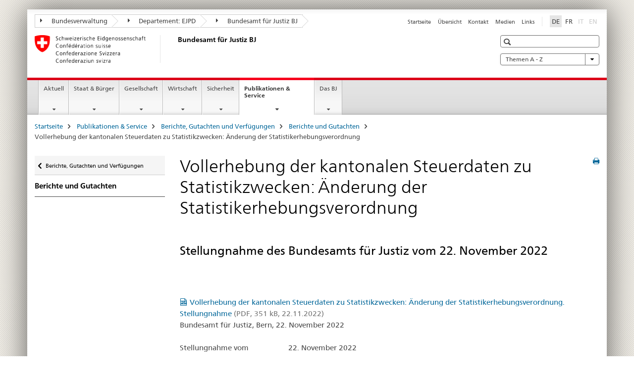

--- FILE ---
content_type: text/html;charset=utf-8
request_url: https://www.fedpol.admin.ch/bj/de/home/publiservice/publikationen/berichte-gutachten/2022-11-22.html
body_size: 10253
content:

<!DOCTYPE HTML>
<!--[if lt IE 7 ]> <html lang="de" class="no-js ie6 oldie"> <![endif]-->
<!--[if IE 7 ]> <html lang="de" class="no-js ie7 oldie"> <![endif]-->
<!--[if IE 8 ]> <html lang="de" class="no-js ie8 oldie"> <![endif]-->
<!--[if IE 9 ]> <html lang="de" class="no-js ie9"> <![endif]-->
<!--[if gt IE 9 ]><!--><html lang="de" class="no-js no-ie"> <!--<![endif]-->


    
<head>
    
    


	
	
		<title>Vollerhebung der kantonalen Steuerdaten zu Statistikzwecken: Änderung der Statistikerhebungsverordnung</title>
	
	


<meta charset="utf-8" />
<meta http-equiv="X-UA-Compatible" content="IE=edge" />
<meta name="viewport" content="width=device-width, initial-scale=1.0" />
<meta http-equiv="cleartype" content="on" />


	<meta name="msapplication-TileColor" content="#ffffff"/>
	<meta name="msapplication-TileImage" content="/etc/designs/core/frontend/guidelines/img/ico/mstile-144x144.png"/>
	<meta name="msapplication-config" content="/etc/designs/core/frontend/guidelines/img/ico/browserconfig.xml"/>



	
	
		
			<meta name="description" content="Stellungnahme des Bundesamts für Justiz vom 22. November 2022" />
		
	


	<meta name="keywords" content="Publikationen,Berichte,Steuern" />




<meta name="language" content="de" />
<meta name="author" content="Bundesamt für Justiz " />




	<!-- current page in other languages -->
	
		<link rel="alternate" type="text/html" href="/bj/de/home/publiservice/publikationen/berichte-gutachten/2022-11-22.html" hreflang="de" lang="de"/>
	
		<link rel="alternate" type="text/html" href="/bj/fr/home/publiservice/publikationen/berichte-gutachten/2022-11-22.html" hreflang="fr" lang="fr"/>
	




	<meta name="twitter:card" content="summary"/>
	
	
		<meta property="og:url" content="https://www.fedpol.admin.ch/bj/de/home/publiservice/publikationen/berichte-gutachten/2022-11-22.html"/>
	
	<meta property="og:type" content="article"/>
	
		<meta property="og:title" content="Vollerhebung der kantonalen Steuerdaten zu Statistikzwecken: Änderung der Statistikerhebungsverordnung"/>
	
	
		<meta property="og:description" content="Stellungnahme des Bundesamts für Justiz vom 22. November 2022"/>
	
	






    









	<!--style type="text/css" id="antiClickjack">body{display:none !important;}</style-->
	<script type="text/javascript">

		var styleElement = document.createElement('STYLE');
		styleElement.setAttribute('id', 'antiClickjack');
		styleElement.setAttribute('type', 'text/css');
		styleElement.innerHTML = 'body {display:none !important;}';
		document.getElementsByTagName('HEAD')[0].appendChild(styleElement);

		if (self === top) {
			var antiClickjack = document.getElementById("antiClickjack");
			antiClickjack.parentNode.removeChild(antiClickjack);
		} else {
			top.location = self.location;
		}
	</script>




<script src="/etc.clientlibs/clientlibs/granite/jquery.min.js"></script>
<script src="/etc.clientlibs/clientlibs/granite/utils.min.js"></script>



	<script>
		Granite.I18n.init({
			locale: "de",
			urlPrefix: "/libs/cq/i18n/dict."
		});
	</script>



	<link rel="stylesheet" href="/etc/designs/core/frontend/guidelines.min.css" type="text/css">

	<link rel="stylesheet" href="/etc/designs/core/frontend/modules.min.css" type="text/css">

	
	<link rel="shortcut icon" href="/etc/designs/core/frontend/guidelines/img/ico/favicon.ico">
	<link rel="apple-touch-icon" sizes="57x57" href="/etc/designs/core/frontend/guidelines/img/ico/apple-touch-icon-57x57.png"/>
	<link rel="apple-touch-icon" sizes="114x114" href="/etc/designs/core/frontend/guidelines/img/ico/apple-touch-icon-114x114.png"/>
	<link rel="apple-touch-icon" sizes="72x72" href="/etc/designs/core/frontend/guidelines/img/ico/apple-touch-icon-72x72.png"/>
	<link rel="apple-touch-icon" sizes="144x144" href="/etc/designs/core/frontend/guidelines/img/ico/apple-touch-icon-144x144.png"/>
	<link rel="apple-touch-icon" sizes="60x60" href="/etc/designs/core/frontend/guidelines/img/ico/apple-touch-icon-60x60.png"/>
	<link rel="apple-touch-icon" sizes="120x120" href="/etc/designs/core/frontend/guidelines/img/ico/apple-touch-icon-120x120.png"/>
	<link rel="apple-touch-icon" sizes="76x76" href="/etc/designs/core/frontend/guidelines/img/ico/apple-touch-icon-76x76.png"/>
	<link rel="icon" type="image/png" href="/etc/designs/core/frontend/guidelines/img/ico/favicon-96x96.png" sizes="96x96"/>
	<link rel="icon" type="image/png" href="/etc/designs/core/frontend/guidelines/img/ico/favicon-16x16.png" sizes="16x16"/>
	<link rel="icon" type="image/png" href="/etc/designs/core/frontend/guidelines/img/ico/favicon-32x32.png" sizes="32x32"/>







	<!--[if lt IE 9]>
		<script src="https://cdnjs.cloudflare.com/polyfill/v2/polyfill.js?version=4.8.0"></script>
	<![endif]-->



    



    
        

	

    

</head>


    

<body class="mod mod-layout   skin-layout-template-contentpagewide" data-glossary="/bj/de/home.glossaryjs.json">

<div class="mod mod-contentpage">
<ul class="access-keys" role="navigation">
    <li><a href="/bj/de/home.html" accesskey="0">Homepage</a></li>
    
    <li><a href="#main-navigation" accesskey="1">Main navigation</a></li>
    
    
    <li><a href="#content" accesskey="2">Content area</a></li>
    
    
    <li><a href="#site-map" accesskey="3">Sitemap</a></li>
    
    
    <li><a href="#search-field" accesskey="4">Search</a></li>
    
</ul>
</div>

<!-- begin: container -->
<div class="container container-main">

    


<header style="background-size: cover; background-image:" role="banner">
	

	<div class="clearfix">
		
			


	



	<nav class="navbar treecrumb pull-left">

		
		
			<h2 class="sr-only">Bundesamt für Justiz BJ</h2>
		

		
			
				<ul class="nav navbar-nav">
				

						

						
						<li class="dropdown">
							
							
								
									<a id="federalAdministration-dropdown" href="#" aria-label="Bundesverwaltung" class="dropdown-toggle" data-toggle="dropdown"><span class="icon icon--right"></span> Bundesverwaltung</a>
								
								
							

							
								
								<ul class="dropdown-menu" role="menu" aria-labelledby="federalAdministration-dropdown">
									
										
										<li class="dropdown-header">
											
												
													<a href="http://www.admin.ch/" aria-label="Bundesverwaltung admin.ch" target="_blank" title="">Bundesverwaltung admin.ch</a>
												
												
											

											
											
												
													<ul>
														<li>
															
																
																
																
																	<a href="http://www.bk.admin.ch" aria-label="BK: Schweizerische Bundeskanzlei" target="_blank" title=""> BK: Schweizerische Bundeskanzlei</a>
																
															
														</li>
													</ul>
												
											
												
													<ul>
														<li>
															
																
																
																
																	<a href="http://www.eda.admin.ch/" aria-label="EDA: Eidgenössisches Departement für auswärtige Angelegenheiten" target="_blank" title=""> EDA: Eidgenössisches Departement für auswärtige Angelegenheiten</a>
																
															
														</li>
													</ul>
												
											
												
													<ul>
														<li>
															
																
																
																
																	<a href="http://www.edi.admin.ch/" aria-label="EDI: Eidgenössisches Department des Innern" target="_blank" title=""> EDI: Eidgenössisches Department des Innern</a>
																
															
														</li>
													</ul>
												
											
												
													<ul>
														<li>
															
																
																
																
																	<a href="http://www.ejpd.admin.ch/" aria-label="EJPD: Eidgenössisches Justiz- und Polizeidepartment" target="_blank" title=""> EJPD: Eidgenössisches Justiz- und Polizeidepartment</a>
																
															
														</li>
													</ul>
												
											
												
													<ul>
														<li>
															
																
																
																
																	<a href="http://www.vbs.admin.ch/" aria-label="VBS: Eidgenössisches Department für Verteidigung, Bevölkerungsschutz und Sport" target="_blank" title=""> VBS: Eidgenössisches Department für Verteidigung, Bevölkerungsschutz und Sport</a>
																
															
														</li>
													</ul>
												
											
												
													<ul>
														<li>
															
																
																
																
																	<a href="http://www.efd.admin.ch/" aria-label="EFD: Eidgenössisches Finanzdepartement" target="_blank" title=""> EFD: Eidgenössisches Finanzdepartement</a>
																
															
														</li>
													</ul>
												
											
												
													<ul>
														<li>
															
																
																
																
																	<a href="https://www.wbf.admin.ch" aria-label="WBF: Eidgenössisches Departement für Wirtschaft, Bildung und Forschung" target="_blank" title=""> WBF: Eidgenössisches Departement für Wirtschaft, Bildung und Forschung</a>
																
															
														</li>
													</ul>
												
											
												
													<ul>
														<li>
															
																
																
																
																	<a href="http://www.uvek.admin.ch/" aria-label="UVEK: Eidgenössisches Department für Umwelt, Verkehr, Energie und Kommunikation" target="_blank" title=""> UVEK: Eidgenössisches Department für Umwelt, Verkehr, Energie und Kommunikation</a>
																
															
														</li>
													</ul>
												
											
										</li>
									
								</ul>
							
						</li>
					

						

						
						<li class="dropdown">
							
							
								
									<a id="departement-dropdown" href="#" aria-label="Departement: EJPD" class="dropdown-toggle" data-toggle="dropdown"><span class="icon icon--right"></span> Departement: EJPD</a>
								
								
							

							
								
								<ul class="dropdown-menu" role="menu" aria-labelledby="departement-dropdown">
									
										
										<li class="dropdown-header">
											
												
													<a href="http://www.ejpd.admin.ch/" aria-label="EJPD: Eidgenössisches Justiz- und Polizeidepartment" target="_blank" title="">EJPD: Eidgenössisches Justiz- und Polizeidepartment</a>
												
												
											

											
											
												
													<ul>
														<li>
															
																
																
																
																	<a href="/bj/de/home.html" aria-label="BJ: Bundesamt für Justiz" data-skipextcss="true"> BJ: Bundesamt für Justiz</a>
																
															
														</li>
													</ul>
												
											
												
													<ul>
														<li>
															
																
																
																
																	<a href="https://www.fedpol.admin.ch" aria-label="fedpol: Bundesamt für Polizei" target="_blank" title=""> fedpol: Bundesamt für Polizei</a>
																
															
														</li>
													</ul>
												
											
												
													<ul>
														<li>
															
																
																
																
																	<a href="https://www.sem.admin.ch" aria-label="SEM: Staatsekretariat für Migration" target="_blank" title=""> SEM: Staatsekretariat für Migration</a>
																
															
														</li>
													</ul>
												
											
												
													<ul>
														<li>
															
																
																
																
																	<a href="https://www.esbk.admin.ch" aria-label="ESBK: Eidgenössische Spielbankenkommission" target="_blank" title=""> ESBK: Eidgenössische Spielbankenkommission</a>
																
															
														</li>
													</ul>
												
											
												
													<ul>
														<li>
															
																
																
																
																	<a href="https://www.eschk.admin.ch" aria-label="ESchK: Eidgenössische Schiedskommission für die Verwertung von Urheberrechten und verwandten Schutzrechten" target="_blank" title=""> ESchK: Eidgenössische Schiedskommission für die Verwertung von Urheberrechten und verwandten Schutzrechten</a>
																
															
														</li>
													</ul>
												
											
												
													<ul>
														<li>
															
																
																
																
																	<a href="http://www.nkvf.admin.ch/" aria-label="NKVF: Nationale Kommission zur Verhütung von Folter" target="_blank" title=""> NKVF: Nationale Kommission zur Verhütung von Folter</a>
																
															
														</li>
													</ul>
												
											
												
													<ul>
														<li>
															
																
																
																
																	<a href="http://www.ige.ch/" aria-label="IGE: Eidgenössisches Institut für Geistiges Eigentum" target="_blank" title=""> IGE: Eidgenössisches Institut für Geistiges Eigentum</a>
																
															
														</li>
													</ul>
												
											
												
													<ul>
														<li>
															
																
																
																
																	<a href="http://www.isdc.ch/de/" aria-label="SIR: Schweizerisches Institut für Rechtsvergleichung" target="_blank" title=""> SIR: Schweizerisches Institut für Rechtsvergleichung</a>
																
															
														</li>
													</ul>
												
											
												
													<ul>
														<li>
															
																
																
																
																	<a href="http://www.metas.ch/" aria-label="METAS: Eidgenössisches Institut für Metrologie" target="_blank" title=""> METAS: Eidgenössisches Institut für Metrologie</a>
																
															
														</li>
													</ul>
												
											
												
													<ul>
														<li>
															
																
																
																
																	<a href="https://www.rab-asr.ch/" aria-label="RAB: Eidgenössische Revisionsaufsichtsbehörde" target="_blank" title=""> RAB: Eidgenössische Revisionsaufsichtsbehörde</a>
																
															
														</li>
													</ul>
												
											
												
													<ul>
														<li>
															
																
																
																
																	<a href="http://www.isc-ejpd.admin.ch/" aria-label="ISC-EJPD: Informatik Service Center" target="_blank" title=""> ISC-EJPD: Informatik Service Center</a>
																
															
														</li>
													</ul>
												
											
												
													<ul>
														<li>
															
																
																
																
																	<a href="https://www.li.admin.ch/de/index.html" aria-label="Dienst Überwachung Post- und Fernmeldeverkehr" target="_blank" title=""> Dienst Überwachung Post- und Fernmeldeverkehr</a>
																
															
														</li>
													</ul>
												
											
										</li>
									
								</ul>
							
						</li>
					

						

						
						<li class="dropdown">
							
							
								
								
									<a id="federalOffice-dropdown" href="#" aria-label="Bundesamt für Justiz BJ" class="dropdown-toggle"><span class="icon icon--right"></span> Bundesamt für Justiz BJ</a>
								
							

							
						</li>
					
				</ul>
			
			
		
	</nav>




		

		
<!-- begin: metanav -->
<section class="nav-services clearfix">
	
	
		


	
	<h2>Vollerhebung der kantonalen Steuerdaten zu Statistikzwecken: Änderung der Statistikerhebungsverordnung</h2>

	

		
		

		<nav class="nav-lang">
			<ul>
				
					<li>
						
							
								<a class="active" lang="de" title="Deutsch selected" aria-label="Deutsch selected">DE</a>
							
							
							
						
					</li>
				
					<li>
						
							
							
								<a href="/bj/fr/home/publiservice/publikationen/berichte-gutachten/2022-11-22.html" lang="fr" title="Französisch" aria-label="Französisch">FR</a>
							
							
						
					</li>
				
					<li>
						
							
							
							
								<a class="disabled" lang="it" title="Italienisch" aria-label="Italienisch">IT<span class="sr-only">disabled</span></a>
							
						
					</li>
				
					<li>
						
							
							
							
								<a class="disabled" lang="en" title="Englisch" aria-label="Englisch">EN<span class="sr-only">disabled</span></a>
							
						
					</li>
				
			</ul>
		</nav>

	


		
		

    
        
            
            

                
                <h2 class="sr-only">Service navigation</h2>

                <nav class="nav-service">
                    <ul>
                        
                        
                            <li><a href="/bj/de/home.html" title="Startseite" aria-label="Startseite" data-skipextcss="true">Startseite</a></li>
                        
                            <li><a href="/bj/de/home/sitemap.html" title="&Uuml;bersicht" aria-label="&Uuml;bersicht" data-skipextcss="true">&Uuml;bersicht</a></li>
                        
                            <li><a href="/bj/de/home/das-bj/kontakt.html" title="Kontakt" aria-label="Kontakt" data-skipextcss="true">Kontakt</a></li>
                        
                            <li><a href="/bj/de/home/das-bj/kontakt/medienstelle.html" title="Medien" aria-label="Medien" data-skipextcss="true">Medien</a></li>
                        
                            <li><a href="/bj/de/home/das-bj/links.html" title="Links" aria-label="Links" data-skipextcss="true">Links</a></li>
                        
                    </ul>
                </nav>

            
        
    


	
	
</section>
<!-- end: metanav -->

	</div>

	
		

	
	
		
<div class="mod mod-logo">
    
        
        
            
                <a href="/bj/de/home.html" class="brand  hidden-xs" id="logo" title="Startseite" aria-label="Startseite">
                    
                        
                            <img src="/bj/de/_jcr_content/logo/image.imagespooler.png/1591345453122/logo.png" alt="Bundesamt f&#252;r Justiz BJ"/>
                        
                        
                    
                    <h2 id="logo-desktop-departement">Bundesamt f&uuml;r Justiz BJ
                    </h2>
                </a>
                
            
        
    
</div>

	


	

 	
		


	



	
	
		

<div class="mod mod-searchfield">

	
		

		
			

			<!-- begin: sitesearch desktop-->
			<div class="mod mod-searchfield global-search global-search-standard">
				<form action="/bj/de/home/suche.html" class="form-horizontal form-search pull-right">
					<h2 class="sr-only">Suche</h2>
					<label for="search-field" class="sr-only"></label>
					<input id="search-field" name="query" class="form-control search-field" type="text" placeholder=""/>
                    <button class="icon icon--search icon--before" tabindex="0" role="button">
                        <span class="sr-only"></span>
                    </button>
                    <button class="icon icon--close icon--after search-reset" tabindex="0" role="button"><span class="sr-only"></span></button>
					<div class="search-results">
						<div class="search-results-list"></div>
					</div>
				</form>
			</div>
			<!-- end: sitesearch desktop-->

		
	

</div>

	



	

	
		


	

<div class="mod mod-themes">
	

		<nav class="navbar yamm yamm--select ddl-to-modal">
			<h2 class="sr-only">Themen A - Z</h2>
			<ul>
				<!-- Init dropdown with the `pull-right` class if you want to have your Topics select on the right -->
				<li class="dropdown pull-right">
					<a href="#" class="dropdown-toggle" data-toggle="dropdown">
						Themen A - Z <span class="icon icon--bottom"></span>
					</a>
					<!-- begin: flyout -->
					<ul class="dropdown-menu">
						<li>
							<!-- The `yamm-content` can contain any kind of content like tab, table, list, article... -->
							<div class="yamm-content container-fluid">

								
								<div class="row">
									<div class="col-sm-12">
										<button class="yamm-close btn btn-link icon icon--after icon--close pull-right">
											Schliessen
										</button>
									</div>
								</div>

								
				                <ul class="nav nav-tabs">
				                	
				                	
				                		<li><a href="#mf_keywords_tab" data-toggle="tab" data-url="/bj/de/_jcr_content/themes.keywordsinit.html">Stichwörter</a></li>
				                	
				                	
				                </ul>

				                
				                <div class="tab-content">
								

								
								
									<div class="tab-pane" id="mf_keywords_tab"></div>
									<h2 class="sr-only visible-print-block">Stichwörter</h2>
								

								
								
								</div>
							</div>
						</li>
					</ul>
				</li>
			</ul>
		</nav>


</div>






	

 	


</header>



    


	
	
		

<div class="mod mod-mainnavigation">

	<!-- begin: mainnav -->
	<div class="nav-main yamm navbar" id="main-navigation">

		<h2 class="sr-only">
			Hauptnavigation
		</h2>

		
			


<!-- mobile mainnav buttonbar -->
 <section class="nav-mobile">
	<div class="table-row">
		<div class="nav-mobile-header">
			<div class="table-row">
				<span class="nav-mobile-logo">
					
						
						
							<img src="/etc/designs/core/frontend/guidelines/img/swiss.svg" onerror="this.onerror=null; this.src='/etc/designs/core/frontend/guidelines/img/swiss.png'" alt="Bundesamt für Justiz "/>
						
					
				</span>
				<h2>
					<a href="/bj/de/home.html" title="Startseite" aria-label="Startseite">Bundesamt für Justiz</a>
				</h2>
			</div>
		</div>
		<div class="table-cell dropdown">
			<a href="#" class="nav-mobile-menu dropdown-toggle" data-toggle="dropdown">
				<span class="icon icon--menu"></span>
			</a>
			<div class="drilldown dropdown-menu" role="menu">
				<div class="drilldown-container">
					<nav class="nav-page-list">
						
							<ul aria-controls="submenu">
								
									
									
										<li>
											
												
												
													<a href="/bj/de/home/aktuell.html">Aktuell</a>
												
											
										</li>
									
								
							</ul>
						
							<ul aria-controls="submenu">
								
									
									
										<li>
											
												
												
													<a href="/bj/de/home/staat.html">Staat &amp; Bürger</a>
												
											
										</li>
									
								
							</ul>
						
							<ul aria-controls="submenu">
								
									
									
										<li>
											
												
												
													<a href="/bj/de/home/gesellschaft.html">Gesellschaft</a>
												
											
										</li>
									
								
							</ul>
						
							<ul aria-controls="submenu">
								
									
									
										<li>
											
												
												
													<a href="/bj/de/home/wirtschaft.html">Wirtschaft</a>
												
											
										</li>
									
								
							</ul>
						
							<ul aria-controls="submenu">
								
									
									
										<li>
											
												
												
													<a href="/bj/de/home/sicherheit.html">Sicherheit</a>
												
											
										</li>
									
								
							</ul>
						
							<ul aria-controls="submenu">
								
									
									
										<li>
											
												
												
													<a href="/bj/de/home/publiservice.html">Publikationen &amp; Service</a>
												
											
										</li>
									
								
							</ul>
						
							<ul aria-controls="submenu">
								
									
									
										<li>
											
												
												
													<a href="/bj/de/home/das-bj.html">Das BJ</a>
												
											
										</li>
									
								
							</ul>
						

						<button class="yamm-close-bottom" aria-label="Schliessen">
							<span class="icon icon--top" aria-hidden="true"></span>
						</button>
					</nav>
				</div>
			</div>
		</div>
		<div class="table-cell dropdown">
			<a href="#" class="nav-mobile-menu dropdown-toggle" data-toggle="dropdown">
				<span class="icon icon--search"></span>
			</a>
			<div class="dropdown-menu" role="menu">
				
				



	
		


<div class="mod mod-searchfield">

    
        <div class="mod mod-searchfield global-search global-search-mobile">
            <form action="/bj/de/home/suche.html" class="form  mod-searchfield-mobile" role="form">
                <h2 class="sr-only">Suche</h2>
                <label for="search-field-phone" class="sr-only">
                    
                </label>
                <input id="search-field-phone" name="query" class="search-input form-control" type="text" placeholder=""/>
                <button class="icon icon--search icon--before" tabindex="0" role="button">
                    <span class="sr-only"></span>
                </button>
                <button class="icon icon--close icon--after search-reset" tabindex="0" role="button"><span class="sr-only"></span></button>

                <div class="search-results">
                    <div class="search-results-list"></div>
                </div>
            </form>
        </div>
    

</div>

	
	


				
			</div>
		</div>
	</div>
</section>

		

		
		<ul class="nav navbar-nav" aria-controls="submenu">

			
			

				
                
				

				<li class="dropdown yamm-fw  ">
					
						
			      		
							<a href="/bj/de/home/aktuell.html" aria-label="Aktuell" class="dropdown-toggle" data-toggle="dropdown" data-url="/bj/de/home/aktuell/_jcr_content/par.html">Aktuell</a>
							
							<ul class="dropdown-menu" role="menu" aria-controls="submenu">
								<li>
									<div class="yamm-content container-fluid">
										<div class="row">
											<div class="col-sm-12">
												<button class="yamm-close btn btn-link icon icon--after icon--close pull-right">Schliessen</button>
											</div>
										</div>
										<div class="row">
											<div class="col-md-12 main-column">

											</div>
										</div>
										<br><br><br>
										<button class="yamm-close-bottom" aria-label="Schliessen"><span class="icon icon--top"></span></button>
									</div>
								</li>
							</ul>
						
					
				</li>
			

				
                
				

				<li class="dropdown yamm-fw  ">
					
						
			      		
							<a href="/bj/de/home/staat.html" aria-label="Staat &amp; Bürger" class="dropdown-toggle" data-toggle="dropdown" data-url="/bj/de/home/staat/_jcr_content/par.html">Staat &amp; Bürger</a>
							
							<ul class="dropdown-menu" role="menu" aria-controls="submenu">
								<li>
									<div class="yamm-content container-fluid">
										<div class="row">
											<div class="col-sm-12">
												<button class="yamm-close btn btn-link icon icon--after icon--close pull-right">Schliessen</button>
											</div>
										</div>
										<div class="row">
											<div class="col-md-12 main-column">

											</div>
										</div>
										<br><br><br>
										<button class="yamm-close-bottom" aria-label="Schliessen"><span class="icon icon--top"></span></button>
									</div>
								</li>
							</ul>
						
					
				</li>
			

				
                
				

				<li class="dropdown yamm-fw  ">
					
						
			      		
							<a href="/bj/de/home/gesellschaft.html" aria-label="Gesellschaft" class="dropdown-toggle" data-toggle="dropdown" data-url="/bj/de/home/gesellschaft/_jcr_content/par.html">Gesellschaft</a>
							
							<ul class="dropdown-menu" role="menu" aria-controls="submenu">
								<li>
									<div class="yamm-content container-fluid">
										<div class="row">
											<div class="col-sm-12">
												<button class="yamm-close btn btn-link icon icon--after icon--close pull-right">Schliessen</button>
											</div>
										</div>
										<div class="row">
											<div class="col-md-12 main-column">

											</div>
										</div>
										<br><br><br>
										<button class="yamm-close-bottom" aria-label="Schliessen"><span class="icon icon--top"></span></button>
									</div>
								</li>
							</ul>
						
					
				</li>
			

				
                
				

				<li class="dropdown yamm-fw  ">
					
						
			      		
							<a href="/bj/de/home/wirtschaft.html" aria-label="Wirtschaft" class="dropdown-toggle" data-toggle="dropdown" data-url="/bj/de/home/wirtschaft/_jcr_content/par.html">Wirtschaft</a>
							
							<ul class="dropdown-menu" role="menu" aria-controls="submenu">
								<li>
									<div class="yamm-content container-fluid">
										<div class="row">
											<div class="col-sm-12">
												<button class="yamm-close btn btn-link icon icon--after icon--close pull-right">Schliessen</button>
											</div>
										</div>
										<div class="row">
											<div class="col-md-12 main-column">

											</div>
										</div>
										<br><br><br>
										<button class="yamm-close-bottom" aria-label="Schliessen"><span class="icon icon--top"></span></button>
									</div>
								</li>
							</ul>
						
					
				</li>
			

				
                
				

				<li class="dropdown yamm-fw  ">
					
						
			      		
							<a href="/bj/de/home/sicherheit.html" aria-label="Sicherheit" class="dropdown-toggle" data-toggle="dropdown" data-url="/bj/de/home/sicherheit/_jcr_content/par.html">Sicherheit</a>
							
							<ul class="dropdown-menu" role="menu" aria-controls="submenu">
								<li>
									<div class="yamm-content container-fluid">
										<div class="row">
											<div class="col-sm-12">
												<button class="yamm-close btn btn-link icon icon--after icon--close pull-right">Schliessen</button>
											</div>
										</div>
										<div class="row">
											<div class="col-md-12 main-column">

											</div>
										</div>
										<br><br><br>
										<button class="yamm-close-bottom" aria-label="Schliessen"><span class="icon icon--top"></span></button>
									</div>
								</li>
							</ul>
						
					
				</li>
			

				
                
				

				<li class="dropdown yamm-fw  current">
					
						
			      		
							<a href="/bj/de/home/publiservice.html" aria-label="Publikationen &amp; Service" class="dropdown-toggle" data-toggle="dropdown" data-url="/bj/de/home/publiservice/_jcr_content/par.html">Publikationen &amp; Service<span class="sr-only">current page</span></a>
							
							<ul class="dropdown-menu" role="menu" aria-controls="submenu">
								<li>
									<div class="yamm-content container-fluid">
										<div class="row">
											<div class="col-sm-12">
												<button class="yamm-close btn btn-link icon icon--after icon--close pull-right">Schliessen</button>
											</div>
										</div>
										<div class="row">
											<div class="col-md-12 main-column">

											</div>
										</div>
										<br><br><br>
										<button class="yamm-close-bottom" aria-label="Schliessen"><span class="icon icon--top"></span></button>
									</div>
								</li>
							</ul>
						
					
				</li>
			

				
                
				

				<li class="dropdown yamm-fw  ">
					
						
			      		
							<a href="/bj/de/home/das-bj.html" aria-label="Das BJ" class="dropdown-toggle" data-toggle="dropdown" data-url="/bj/de/home/das-bj/_jcr_content/par.html">Das BJ</a>
							
							<ul class="dropdown-menu" role="menu" aria-controls="submenu">
								<li>
									<div class="yamm-content container-fluid">
										<div class="row">
											<div class="col-sm-12">
												<button class="yamm-close btn btn-link icon icon--after icon--close pull-right">Schliessen</button>
											</div>
										</div>
										<div class="row">
											<div class="col-md-12 main-column">

											</div>
										</div>
										<br><br><br>
										<button class="yamm-close-bottom" aria-label="Schliessen"><span class="icon icon--top"></span></button>
									</div>
								</li>
							</ul>
						
					
				</li>
			
		</ul>
	</div>
</div>

	



    

<!-- begin: main -->
<div class="container-fluid hidden-xs">
	<div class="row">
		<div class="col-sm-12">
			
	


<div class="mod mod-breadcrumb">
	<h2 id="br1" class="sr-only">Seitenpfad (Breadcrumb)</h2>
	<ol class="breadcrumb" role="menu" aria-labelledby="br1">
		
			<li><a href="/bj/de/home.html" title="Startseite" aria-label="Startseite">Startseite</a><span class="icon icon--greater"></span></li>
		
			<li><a href="/bj/de/home/publiservice.html" title="Publikationen &amp; Service" aria-label="Publikationen &amp; Service">Publikationen &amp; Service</a><span class="icon icon--greater"></span></li>
		
			<li><a href="/bj/de/home/publiservice/publikationen.html" title="Berichte, Gutachten und Verf&uuml;gungen" aria-label="Berichte, Gutachten und Verf&uuml;gungen">Berichte, Gutachten und Verf&uuml;gungen</a><span class="icon icon--greater"></span></li>
		
			<li><a href="/bj/de/home/publiservice/publikationen/berichte-gutachten.html" title="Berichte und Gutachten" aria-label="Berichte und Gutachten">Berichte und Gutachten</a><span class="icon icon--greater"></span></li>
		
		<li class="active" role="presentation">Vollerhebung der kantonalen Steuerdaten zu Statistikzwecken: Änderung der Statistikerhebungsverordnung</li>
	</ol>
</div>

	
		</div>
	</div>
</div>



	
	
		<div class="container-fluid">
			

<div class="row">
	<div class="col-sm-4 col-md-3 drilldown">
		

<div class="mod mod-leftnavigation">

		<a href="#collapseSubNav" data-toggle="collapse" class="collapsed visible-xs">Unternavigation</a>
		<div class="drilldown-container">
			<nav class="nav-page-list">
				
					<a href="/bj/de/home/publiservice/publikationen.html" class="icon icon--before icon--less visible-xs">Zurück</a>

					<a href="/bj/de/home/publiservice/publikationen.html" class="icon icon--before icon--less"><span class="sr-only">Zurück </span>Berichte, Gutachten und Verfügungen</a>
				
				<ul>
					
						
							
							
								<li class="list-emphasis">
									<a href="/bj/de/home/publiservice/publikationen/berichte-gutachten.html">Berichte und Gutachten</a>
								</li>
							
						
					

					
					
					

					
				</ul>
			</nav>
		</div>

</div>

	</div>
	<div class="col-sm-8 col-md-9 main-column main-content js-glossary-context" id="content">
    	

<div class="visible-xs visible-sm">
	<p><a href="#context-sidebar" class="icon icon--before icon--root">Navigation</a></p>
</div>

<div class="contentHead">
	



<div class="mod mod-backtooverview">
	
</div>


	
	


	
	
		<a href="javascript:$.printPreview.printPreview()" onclick="" class="icon icon--before icon--print pull-right" title="Seite drucken"></a>
	




	
	

<div class="mod mod-contentpagefull">
    <h1 class="text-inline">Vollerhebung der kantonalen Steuerdaten zu Statistikzwecken: Änderung der Statistikerhebungsverordnung</h1>
</div>

</div>	






<div class="mod mod-headline">
	
		
		
		
			<h2>Stellungnahme des Bundesamts für Justiz vom 22. November 2022</h2>
		
	
</div>







    <div class="multilist " id="id_dd3c5537d15f446ead21cfb01ca76b05-box">

        

        
            <p class="multilist-description ">
 </p>
        

        <div class="" id="id_dd3c5537d15f446ead21cfb01ca76b05-box-content">
            <ul class="list-unstyled ">
                
                    <li class="line">
                        
                        
                        
                        
                        <a href="/dam/bj/de/data/publiservice/publikationen/berichte-gutachten/berichte/steuerdaten/stgn-steuerdaten.pdf.download.pdf/stgn-steuerdaten-d.pdf" title="Vollerhebung der kantonalen Steuerdaten zu Statistikzwecken: Änderung der Statistikerhebungsverordnung. Stellungnahme" class="icon icon--before icon--pdf">Vollerhebung der kantonalen Steuerdaten zu Statistikzwecken: &Auml;nderung der Statistikerhebungsverordnung. Stellungnahme<span class="text-dimmed"> (PDF, 351 kB, 22.11.2022)</span></a></a>
                        
                            <p>Bundesamt f&uuml;r Justiz, Bern, 22. November 2022</p>
                        
                    </li>
                
            </ul>

            
        </div>

    </div>
    <link rel="stylesheet" href="/etc/designs/core/frontend/modules/multilist.min.css" type="text/css">
<script src="/etc/designs/core/frontend/modules/multilist.min.js"></script>


    <script type="text/javascript">
        $(document).ready(function () {
            Namics.multilist.init();
        });
    </script>




<div class="mod mod-enhancedmulticolumn">
		
			
			
				
					
					
						<div class="row">
							
								<div class="col-sm-3">
									
<div class="mod mod-textimage">
    
<div class="clearfix">
    
        
        

            
                
                
                    
                
            
            
            
            <p>Stellungnahme vom</p>

            
        
    
</div>

</div>



    
        
    



								</div>
							
								<div class="col-sm-9">
									
<div class="mod mod-textimage">
    
<div class="clearfix">
    
        
        

            
                
                
                    
                
            
            
            
            <p>22. November 2022<br>
</p>

            
        
    
</div>

</div>



    
        
    



								</div>
							
						</div>
					
				
			
		
</div>


<div class="mod mod-enhancedmulticolumn">
		
			
			
				
					
					
						<div class="row">
							
								<div class="col-sm-3">
									
<div class="mod mod-textimage">
    
<div class="clearfix">
    
        
        

            
                
                
                    
                
            
            
            
            <p>Herausgeber</p>

            
        
    
</div>

</div>



    
        
    



								</div>
							
								<div class="col-sm-9">
									
<div class="mod mod-textimage">
    
<div class="clearfix">
    
        
        

            
                
                
                    
                
            
            
            
            <p>Bundesamt für Justiz<br>
</p>

            
        
    
</div>

</div>



    
        
    



								</div>
							
						</div>
					
				
			
		
</div>


<div class="mod mod-enhancedmulticolumn">
		
			
			
				
					
					
						<div class="row">
							
								<div class="col-sm-3">
									
<div class="mod mod-textimage">
    
<div class="clearfix">
    
        
        

            
                
                
                    
                
            
            
            
            <p>Stichwörter</p>

            
        
    
</div>

</div>



    
        
    



								</div>
							
								<div class="col-sm-9">
									
<div class="mod mod-textimage">
    
<div class="clearfix">
    
        
        

            
                
                
                    
                
            
            
            
            <p>Steuerdaten, Bundesstatistik, Steuergeheimnis, Geheimhaltungspflicht, Datenerhebung, Interessenabwägung, Koordination offener Gesetzesnormen</p>

            
        
    
</div>

</div>



    
        
    



								</div>
							
						</div>
					
				
			
		
</div>




    
        
    


		






<div class="mod mod-backtooverview">
	
</div>




<div class="clearfix">
	





	
	
	
		
	






	<p class="pull-left">
		
		

		
			<small>
				<span class="text-dimmed">Letzte Änderung&nbsp;22.11.2022</span>
			</small>
		
	</p>


	
	


	<p class="pull-right">
		<small>
			
				<a href="#" class="icon icon--before icon--power hidden-print">
					Zum Seitenanfang
				</a>
			
		</small>
	</p>
 
</div>


	
		


	

	
<div class="mod mod-socialshare">
	

	<div class="social-sharing" aria-labelledby="social_share">
		<label id="social_share" class="sr-only">Social share</label>
		
			<a href="#" aria-label="Facebook" data-analytics="facebook" onclick="window.open('https://www.facebook.com/sharer/sharer.php?u='+encodeURIComponent(location.href), 'share-dialog', 'width=626,height=436'); return false;">
				<img src="/etc/designs/core/frontend/guidelines/img/FB-f-Logo__blue_29.png" width="16px" height="16px" alt="">
			</a>
		
		
		
			<a href="#" aria-label="Twitter" data-analytics="twitter" onclick="window.open('http://twitter.com/share?text='+encodeURIComponent('Vollerhebung der kantonalen Steuerdaten zu Statistikzwecken: Änderung der Statistikerhebungsverordnung')+'&url='+encodeURIComponent(location.href), 'share-dialog', 'width=626,height=436'); return false;">
				<img src="/etc/designs/core/frontend/guidelines/img/Twitter_logo_blue.png" width="16px" height="16px" alt="">
			</a>
		

		
			<a href="#" aria-label="Xing" data-analytics="xing" onclick="window.open('https://www.xing.com/spi/shares/new?url='+encodeURIComponent(location.href), 'share-dialog', 'width=600,height=450'); return false;">
				<img src="/etc/designs/core/frontend/assets/img/ico-xing.png" width="16px" height="16px" alt=""/>
			</a>
		

		
			<a href="#" aria-label="LinkedIn" data-analytics="linkedin" onclick="window.open('https://www.linkedin.com/shareArticle?mini=true&url='+encodeURIComponent(location.href), 'share-dialog', 'width=600,height=450'); return false;">
				<img src="/etc/designs/core/frontend/assets/img/ico-linkedin.png" width="16px" height="16px" alt=""/>
			</a>
		
	</div>
</div>

	
	

	

    </div>

</div>

		</div>
	

<!-- end: main -->


    <span class="visible-print">https://www.fedpol.admin.ch/content/bj/de/home/publiservice/publikationen/berichte-gutachten/2022-11-22.html</span>

    
<footer role="contentinfo">
	<h2 class="sr-only">Footer</h2>

  

  
	<a name="context-sidebar"></a>
  

  
  

  	

    
        
            <div class="container-fluid footer-service">
                <h3>Bundesamt für Justiz </h3>
                <nav>
                    <ul>
                        
                        
                            <li><a href="/bj/de/home.html" title="Startseite" aria-label="Startseite">Startseite</a></li>
                        
                            <li><a href="/bj/de/home/sitemap.html" title="&Uuml;bersicht" aria-label="&Uuml;bersicht">&Uuml;bersicht</a></li>
                        
                            <li><a href="/bj/de/home/das-bj/kontakt.html" title="Kontakt" aria-label="Kontakt">Kontakt</a></li>
                        
                            <li><a href="/bj/de/home/das-bj/kontakt/medienstelle.html" title="Medien" aria-label="Medien">Medien</a></li>
                        
                            <li><a href="/bj/de/home/das-bj/links.html" title="Links" aria-label="Links">Links</a></li>
                        
                    </ul>
                </nav>
            </div>
        
    



	

    	
			
			
				
					
<div class="site-map">
	<h2 class="sr-only">Footer</h2>

	<a href="#site-map" data-target="#site-map" data-toggle="collapse" class="site-map-toggle collapsed">Sitemap</a>

	<div class="container-fluid" id="site-map">
		<div class="col-sm-6 col-md-3">
			


<div class="mod mod-linklist">
	
	



	
		
		
			
				
					
						
					
					
				

				
					
					
						<h3>Aktuell</h3>
					
				

			
			
			
				
				
					<ul class="list-unstyled">
						
							<li>
								
									
										<a href="/bj/de/home/aktuell/mm.html" title="Medienmitteilungen" aria-label="Medienmitteilungen" data-skipextcss="true">Medienmitteilungen</a>
									
									
								
							</li>
						
							<li>
								
									
										<a href="/bj/de/home/aktuell/richtigstellungen.html" title="Richtigstellungen" aria-label="Richtigstellungen" data-skipextcss="true">Richtigstellungen</a>
									
									
								
							</li>
						
							<li>
								
									
										<a href="/bj/de/home/aktuell/reden.html" title="Reden &amp; Interviews" aria-label="Reden &amp; Interviews" data-skipextcss="true">Reden &amp; Interviews</a>
									
									
								
							</li>
						
							<li>
								
									
										<a href="/bj/de/home/aktuell/veranstaltungen.html" title="Veranstaltungen" aria-label="Veranstaltungen" data-skipextcss="true">Veranstaltungen</a>
									
									
								
							</li>
						
					</ul>
				
			
			
		
	



	
</div>

		</div>
		<div class="col-sm-6 col-md-3">
			


<div class="mod mod-linklist">
	
	



	
		
		
			
				
					
						
					
					
				

				
					
					
						<h3>Staat &amp; Bürger</h3>
					
				

			
			
			
				
				
					<ul class="list-unstyled">
						
							<li>
								
									
										<a href="/bj/de/home/staat/legistik.html" title="Legistik" aria-label="Legistik" data-skipextcss="true">Legistik</a>
									
									
								
							</li>
						
							<li>
								
									
										<a href="/bj/de/home/staat/evaluation.html" title="Wirksamkeits&uuml;berpr&uuml;fung / Evaluation" aria-label="Wirksamkeits&uuml;berpr&uuml;fung / Evaluation" data-skipextcss="true">Wirksamkeits&uuml;berpr&uuml;fung / Evaluation</a>
									
									
								
							</li>
						
							<li>
								
									
										<a href="/bj/de/home/staat/rechtsinformatik.html" title="Rechtsinformatik" aria-label="Rechtsinformatik" data-skipextcss="true">Rechtsinformatik</a>
									
									
								
							</li>
						
							<li>
								
									
										<a href="/bj/de/home/staat/foederalismus.html" title="F&ouml;deralismus" aria-label="F&ouml;deralismus" data-skipextcss="true">F&ouml;deralismus</a>
									
									
								
							</li>
						
							<li>
								
									
										<a href="/bj/de/home/staat/juradossier.html" title="L&ouml;sung der Jurafrage" aria-label="L&ouml;sung der Jurafrage" data-skipextcss="true">L&ouml;sung der Jurafrage</a>
									
									
								
							</li>
						
							<li>
								
									
										<a href="/bj/de/home/staat/europarecht.html" title="Europarecht" aria-label="Europarecht" data-skipextcss="true">Europarecht</a>
									
									
								
							</li>
						
							<li>
								
									
										<a href="/bj/de/home/staat/paket-schweiz-eu.html" title="Paket Schweiz-EU" aria-label="Paket Schweiz-EU" data-skipextcss="true">Paket Schweiz-EU</a>
									
									
								
							</li>
						
							<li>
								
									
										<a href="/bj/de/home/staat/voelkerrecht.html" title="V&ouml;lkerrecht" aria-label="V&ouml;lkerrecht" data-skipextcss="true">V&ouml;lkerrecht</a>
									
									
								
							</li>
						
							<li>
								
									
										<a href="/bj/de/home/staat/menschenrechte.html" title="Menschenrechte" aria-label="Menschenrechte" data-skipextcss="true">Menschenrechte</a>
									
									
								
							</li>
						
							<li>
								
									
										<a href="/bj/de/home/staat/informationsrecht.html" title="Zugang zu amtlichen Dokumenten" aria-label="Zugang zu amtlichen Dokumenten" data-skipextcss="true">Zugang zu amtlichen Dokumenten</a>
									
									
								
							</li>
						
							<li>
								
									
										<a href="/bj/de/home/staat/religionsfragen.html" title="Religionsfragen" aria-label="Religionsfragen" data-skipextcss="true">Religionsfragen</a>
									
									
								
							</li>
						
							<li>
								
									
										<a href="/bj/de/home/staat/oeffentliches-verfahrensrecht.html" title="&Ouml;ffentliches Verfahrensrecht und Justizorganisation" aria-label="&Ouml;ffentliches Verfahrensrecht und Justizorganisation" data-skipextcss="true">&Ouml;ffentliches Verfahrensrecht und Justizorganisation</a>
									
									
								
							</li>
						
							<li>
								
									
										<a href="/bj/de/home/staat/datenschutz.html" title="Datenschutz" aria-label="Datenschutz" data-skipextcss="true">Datenschutz</a>
									
									
								
							</li>
						
							<li>
								
									
										<a href="/bj/de/home/staat/coronavirus.html" title="Coronavirus und Justiz" aria-label="Coronavirus und Justiz" data-skipextcss="true">Coronavirus und Justiz</a>
									
									
								
							</li>
						
							<li>
								
									
										<a href="/bj/de/home/staat/gesetzgebung.html" title="Laufende Rechtsetzungsprojekte" aria-label="Laufende Rechtsetzungsprojekte" data-skipextcss="true">Laufende Rechtsetzungsprojekte</a>
									
									
								
							</li>
						
					</ul>
				
			
			
		
	



	
</div>

		</div>
		<div class="col-sm-6 col-md-3">
			


<div class="mod mod-linklist">
	
	



	
		
		
			
				
					
						
					
					
				

				
					
					
						<h3>Gesellschaft</h3>
					
				

			
			
			
				
				
					<ul class="list-unstyled">
						
							<li>
								
									
										<a href="/bj/de/home/gesellschaft/zivilstand.html" title="Zivilstandswesen" aria-label="Zivilstandswesen" data-skipextcss="true">Zivilstandswesen</a>
									
									
								
							</li>
						
							<li>
								
									
										<a href="/bj/de/home/gesellschaft/sonderzeichen-namen.html" title="Sonderzeichen im Namen" aria-label="Sonderzeichen im Namen" data-skipextcss="true">Sonderzeichen im Namen</a>
									
									
								
							</li>
						
							<li>
								
									
										<a href="/bj/de/home/gesellschaft/adoption.html" title="Internationale Adoption" aria-label="Internationale Adoption" data-skipextcss="true">Internationale Adoption</a>
									
									
								
							</li>
						
							<li>
								
									
										<a href="/bj/de/home/gesellschaft/alimente.html" title="Internationale Alimentensachen" aria-label="Internationale Alimentensachen" data-skipextcss="true">Internationale Alimentensachen</a>
									
									
								
							</li>
						
							<li>
								
									
										<a href="/bj/de/home/gesellschaft/kindesentfuehrung.html" title="Internationale Kindesentf&uuml;hrungen - Aus&uuml;bung des Besuchsrechts" aria-label="Internationale Kindesentf&uuml;hrungen - Aus&uuml;bung des Besuchsrechts" data-skipextcss="true">Internationale Kindesentf&uuml;hrungen - Aus&uuml;bung des Besuchsrechts</a>
									
									
								
							</li>
						
							<li>
								
									
										<a href="/bj/de/home/gesellschaft/kinderschutz.html" title="Internationaler Kinderschutz" aria-label="Internationaler Kinderschutz" data-skipextcss="true">Internationaler Kinderschutz</a>
									
									
								
							</li>
						
							<li>
								
									
										<a href="/bj/de/home/gesellschaft/erwachsenenschutz.html" title="Internationaler Erwachsenenschutz" aria-label="Internationaler Erwachsenenschutz" data-skipextcss="true">Internationaler Erwachsenenschutz</a>
									
									
								
							</li>
						
							<li>
								
									
										<a href="/bj/de/home/gesellschaft/opferhilfe.html" title="Opferhilfe" aria-label="Opferhilfe" data-skipextcss="true">Opferhilfe</a>
									
									
								
							</li>
						
							<li>
								
									
										<a href="/bj/de/home/gesellschaft/haeusliche-gewalt.html" title="H&auml;usliche Gewalt" aria-label="H&auml;usliche Gewalt" data-skipextcss="true">H&auml;usliche Gewalt</a>
									
									
								
							</li>
						
							<li>
								
									
										<a href="/bj/de/home/gesellschaft/fszm.html" title="Opfer von f&uuml;rsorgerischen Zwangsmassnahmen" aria-label="Opfer von f&uuml;rsorgerischen Zwangsmassnahmen" data-skipextcss="true">Opfer von f&uuml;rsorgerischen Zwangsmassnahmen</a>
									
									
								
							</li>
						
							<li>
								
									
										<a href="/bj/de/home/gesellschaft/gleichstellung.html" title="Gleichstellung der Geschlechter und Schutz vor Diskriminierung " aria-label="Gleichstellung der Geschlechter und Schutz vor Diskriminierung " data-skipextcss="true">Gleichstellung der Geschlechter und Schutz vor Diskriminierung </a>
									
									
								
							</li>
						
							<li>
								
									
										<a href="/bj/de/home/gesellschaft/gesetzgebung.html" title="Laufende Rechtsetzungsprojekte" aria-label="Laufende Rechtsetzungsprojekte" data-skipextcss="true">Laufende Rechtsetzungsprojekte</a>
									
									
								
							</li>
						
					</ul>
				
			
			
		
	



	
</div>

		</div>
		<div class="col-sm-6 col-md-3">
			


<div class="mod mod-linklist">
	
	



	
		
		
			
				
					
						
					
					
				

				
					
					
						<h3>Wirtschaft</h3>
					
				

			
			
			
				
				
					<ul class="list-unstyled">
						
							<li>
								
									
										<a href="/bj/de/home/wirtschaft/handelsregister.html" title="Handelsregister, Zefix&reg; und Regix" aria-label="Handelsregister, Zefix&reg; und Regix" data-skipextcss="true">Handelsregister, Zefix&reg; und Regix</a>
									
									
								
							</li>
						
							<li>
								
									
										<a href="/bj/de/home/wirtschaft/schkg.html" title="Schuldbetreibung und Konkurs" aria-label="Schuldbetreibung und Konkurs" data-skipextcss="true">Schuldbetreibung und Konkurs</a>
									
									
								
							</li>
						
							<li>
								
									
										<a href="/bj/de/home/wirtschaft/grundbuch.html" title="Grundbuch und Schiffsregister" aria-label="Grundbuch und Schiffsregister" data-skipextcss="true">Grundbuch und Schiffsregister</a>
									
									
								
							</li>
						
							<li>
								
									
										<a href="/bj/de/home/wirtschaft/agrarrecht.html" title="Agrarrecht" aria-label="Agrarrecht" data-skipextcss="true">Agrarrecht</a>
									
									
								
							</li>
						
							<li>
								
									
										<a href="/bj/de/home/wirtschaft/grundstueckerwerb.html" title="Grundst&uuml;ckerwerb durch Personen im Ausland" aria-label="Grundst&uuml;ckerwerb durch Personen im Ausland" data-skipextcss="true">Grundst&uuml;ckerwerb durch Personen im Ausland</a>
									
									
								
							</li>
						
							<li>
								
									
										<a href="/bj/de/home/wirtschaft/privatrecht.html" title="Internationales Privatrecht" aria-label="Internationales Privatrecht" data-skipextcss="true">Internationales Privatrecht</a>
									
									
								
							</li>
						
							<li>
								
									
										<a href="/bj/de/home/wirtschaft/e-beurkundungen.html" title="Digitalisierung im Beurkundungsrecht" aria-label="Digitalisierung im Beurkundungsrecht" data-skipextcss="true">Digitalisierung im Beurkundungsrecht</a>
									
									
								
							</li>
						
							<li>
								
									
										<a href="/bj/de/home/wirtschaft/fallubs.html" title="Fall UBS" aria-label="Fall UBS" data-skipextcss="true">Fall UBS</a>
									
									
								
							</li>
						
							<li>
								
									
										<a href="/bj/de/home/wirtschaft/geldspiele.html" title="Geldspiele" aria-label="Geldspiele" data-skipextcss="true">Geldspiele</a>
									
									
								
							</li>
						
							<li>
								
									
										<a href="/bj/de/home/wirtschaft/beurkundungsverfahren.html" title="Einheitliches Beurkundungsverfahren Schweiz" aria-label="Einheitliches Beurkundungsverfahren Schweiz" data-skipextcss="true">Einheitliches Beurkundungsverfahren Schweiz</a>
									
									
								
							</li>
						
							<li>
								
									
										<a href="/bj/de/home/wirtschaft/anwaltsrecht.html" title="Anwaltsrecht" aria-label="Anwaltsrecht" data-skipextcss="true">Anwaltsrecht</a>
									
									
								
							</li>
						
							<li>
								
									
										<a href="/bj/de/home/wirtschaft/gesetzgebung.html" title="Laufende Rechtsetzungsprojekte" aria-label="Laufende Rechtsetzungsprojekte" data-skipextcss="true">Laufende Rechtsetzungsprojekte</a>
									
									
								
							</li>
						
					</ul>
				
			
			
		
	



	
</div>

		</div>
		<div class="col-sm-6 col-md-3">
			


<div class="mod mod-linklist">
	
	



	
		
		
			
				
					
						
					
					
				

				
					
					
						<h3>Sicherheit</h3>
					
				

			
			
			
				
				
					<ul class="list-unstyled">
						
							<li>
								
									
										<a href="/bj/de/home/sicherheit/rechtshilfe.html" title="Internationale Rechtshilfe" aria-label="Internationale Rechtshilfe" data-skipextcss="true">Internationale Rechtshilfe</a>
									
									
								
							</li>
						
							<li>
								
									
										<a href="/bj/de/home/sicherheit/smv.html" title="Straf- und Massnahmenvollzug" aria-label="Straf- und Massnahmenvollzug" data-skipextcss="true">Straf- und Massnahmenvollzug</a>
									
									
								
							</li>
						
							<li>
								
									
										<a href="/bj/de/home/sicherheit/schengen-dublin.html" title="Schengen/Dublin" aria-label="Schengen/Dublin" data-skipextcss="true">Schengen/Dublin</a>
									
									
								
							</li>
						
							<li>
								
									
										<a href="/bj/de/home/sicherheit/greco.html" title="Korruption (GRECO)" aria-label="Korruption (GRECO)" data-skipextcss="true">Korruption (GRECO)</a>
									
									
								
							</li>
						
							<li>
								
									
										<a href="/bj/de/home/sicherheit/gesetzgebung.html" title="Laufende Rechtsetzungsprojekte" aria-label="Laufende Rechtsetzungsprojekte" data-skipextcss="true">Laufende Rechtsetzungsprojekte</a>
									
									
								
							</li>
						
					</ul>
				
			
			
		
	



	
</div>

		</div>
		<div class="col-sm-6 col-md-3">
			


<div class="mod mod-linklist">
	
	



	
		
		
			
				
					
						
					
					
				

				
					
					
						<h3>Publikationen &amp; Service</h3>
					
				

			
			
			
				
				
					<ul class="list-unstyled">
						
							<li>
								
									
										<a href="/bj/de/home/publiservice/publikationen.html" title="Berichte, Gutachten und Verf&uuml;gungen" aria-label="Berichte, Gutachten und Verf&uuml;gungen" data-skipextcss="true">Berichte, Gutachten und Verf&uuml;gungen</a>
									
									
								
							</li>
						
							<li>
								
									
										<a href="/bj/de/home/publiservice/strafregister.html" title="Strafregister" aria-label="Strafregister" data-skipextcss="true">Strafregister</a>
									
									
								
							</li>
						
							<li>
								
									
										<a href="/bj/de/home/publiservice/zivilprozessrecht.html" title="Zivilprozessrecht" aria-label="Zivilprozessrecht" data-skipextcss="true">Zivilprozessrecht</a>
									
									
								
							</li>
						
							<li>
								
									
										<a href="/bj/de/home/publiservice/e-rechnungen.html" title="E-Rechnung" aria-label="E-Rechnung" data-skipextcss="true">E-Rechnung</a>
									
									
								
							</li>
						
					</ul>
				
			
			
		
	



	
</div>

		</div>
		<div class="col-sm-6 col-md-3">
			


<div class="mod mod-linklist">
	
	



	
		
		
			
				
					
						
					
					
				

				
					
					
						<h3>Das BJ</h3>
					
				

			
			
			
				
				
					<ul class="list-unstyled">
						
							<li>
								
									
										<a href="/bj/de/home/das-bj/amt.html" title="Das Amt" aria-label="Das Amt" data-skipextcss="true">Das Amt</a>
									
									
								
							</li>
						
							<li>
								
									
										<a href="/bj/de/home/das-bj/direktor.html" title="Der Direktor" aria-label="Der Direktor" data-skipextcss="true">Der Direktor</a>
									
									
								
							</li>
						
							<li>
								
									
										<a href="/bj/de/home/das-bj/auftrag.html" title="Auftrag" aria-label="Auftrag" data-skipextcss="true">Auftrag</a>
									
									
								
							</li>
						
							<li>
								
									
										<a href="/bj/de/home/das-bj/organisation.html" title="Organisation" aria-label="Organisation" data-skipextcss="true">Organisation</a>
									
									
								
							</li>
						
							<li>
								
									
										<a href="/bj/de/home/das-bj/rechtsgrundlagen.html" title="Rechtliche Grundlagen" aria-label="Rechtliche Grundlagen" data-skipextcss="true">Rechtliche Grundlagen</a>
									
									
								
							</li>
						
							<li>
								
									
										<a href="/bj/de/home/das-bj/stellenangebot.html" title="Stellenangebot" aria-label="Stellenangebot" data-skipextcss="true">Stellenangebot</a>
									
									
								
							</li>
						
							<li>
								
									
										<a href="/bj/de/home/das-bj/kontakt.html" title="Kontakt" aria-label="Kontakt" data-skipextcss="true">Kontakt</a>
									
									
								
							</li>
						
							<li>
								
									
										<a href="/bj/de/home/das-bj/links.html" title="Links" aria-label="Links" data-skipextcss="true">Links</a>
									
									
								
							</li>
						
					</ul>
				
			
			
		
	



	
</div>

		</div>
		<div class="col-sm-6 col-md-3">
			


<div class="mod mod-linklist">
	
	



	
		
		
			
			
			
				
					
				
				
			
			
		
	



	
</div>

		</div>
	</div>
</div>
				
			
		
    


  	<div class="container-fluid">
  		
	


	
		
			
				<h3>Informiert bleiben</h3>
			

			<nav class="links-social" aria-labelledby="social_media">
				<label id="social_media" class="sr-only">Social media links</label>
				<ul>
					
						<li><a href="https://www.linkedin.com/company/bundesamtfuerjustiz" class="icon icon--before  icon icon--before fa fa-linkedin" aria-label="LinkedIn" target="_blank" title="">LinkedIn</a></li>
					
						<li><a href="http://d-nsbc-p.admin.ch/NSBSubscriber/feeds/rss?lang=de&org-nr=403&topic=&keyword=&offer-nr=&catalogueElement=&kind=M&start_date=&end_date=" class="icon icon--before  icon icon--before icon--rss" aria-label="RSS" target="_blank" title="">RSS</a></li>
					
				</ul>
			</nav>
		
		
	



		
	

<div class="mod mod-cobranding">
    
        
            
        
        
    
</div>




  		<!-- begin: logo phone -->
		
			
			

	
		
<div class="mod mod-logo">
	
	
		
			<hr class="footer-line visible-xs">
			<img src="/bj/de/_jcr_content/logo/image.imagespooler.png/1591345453122/logo.png" class="visible-xs" alt="Bundesamt f&#252;r Justiz BJ"/>
		
		
	
	
</div>
	
	


			
		
	 	<!-- end: logo phone -->
  	</div>

    

<div class="footer-address">
	

	<span class="hidden-xs">Bundesamt für Justiz </span>


	

	
		
			<nav class="pull-right">
				<ul>
					
						<li><a href="https://www.admin.ch/gov/de/start/rechtliches.html" target="_blank" aria-label="Rechtliche Grundlagen" title="">Rechtliche Grundlagen</a></li>
					
				</ul>
			</nav>
		
		
	


</div>


  
  

</footer>        


    <div class="modal" id="nav_modal_rnd">
        <!-- modal -->
    </div>

</div>
<!-- end: container -->



<script src="/etc.clientlibs/clientlibs/granite/jquery/granite/csrf.min.js"></script>
<script src="/etc/clientlibs/granite/jquery/granite/csrf.min.js"></script>



	<script type="text/javascript" src="/etc/designs/core/frontend/modules.js"></script>





	





	<!-- [base64] -->





 
	




	<!-- Matomo -->
<script type="text/javascript">
  var _paq = window._paq || [];
  /* tracker methods like "setCustomDimension" should be called before "trackPageView" */
  _paq.push(['trackPageView']);
  _paq.push(['enableLinkTracking']);
  (function() {
    var u="https://analytics.bit.admin.ch/";
    _paq.push(['setTrackerUrl', u+'matomo.php']);
    _paq.push(['setSiteId', '117']);
    var d=document, g=d.createElement('script'), s=d.getElementsByTagName('script')[0];
    g.type='text/javascript'; g.async=true; g.defer=true; g.src=u+'matomo.js'; s.parentNode.insertBefore(g,s);
  })();
</script>
<!-- End Matomo Code -->





</body>

    

</html>


--- FILE ---
content_type: text/html;charset=utf-8
request_url: https://www.fedpol.admin.ch/bj/de/home/wirtschaft/_jcr_content/par.html
body_size: 2338
content:

<div class="mod mod-sitemap">
<div class="row">
	
		
		
			
				<div class="col-sm-3">
					
					<h3>
						<a href="/bj/de/home/wirtschaft/handelsregister.html" title="Handelsregister, Zefix&reg; und Regix" aria-label="Handelsregister, Zefix&reg; und Regix">Handelsregister, Zefix&reg; und Regix</a></h3>
						
								<ul class="list-unstyled" aria-controls="submenu">
								
								
							<li><a href="/bj/de/home/wirtschaft/handelsregister/zustaendigkeiten.html" title="Zust&auml;ndigkeiten" aria-label="Zust&auml;ndigkeiten">Zust&auml;ndigkeiten</a></li>
						<li><a href="/bj/de/home/wirtschaft/handelsregister/eintragung.html" title="Eintragung" aria-label="Eintragung">Eintragung</a></li>
						<li><a href="/bj/de/home/wirtschaft/handelsregister/firmenrecherche.html" title="Firmenrecherche und Firmenschutz" aria-label="Firmenrecherche und Firmenschutz">Firmenrecherche und Firmenschutz</a></li>
						<li><a href="/bj/de/home/wirtschaft/handelsregister/rechtsgrundlagen.html" title="Rechtliche Grundlagen" aria-label="Rechtliche Grundlagen">Rechtliche Grundlagen</a></li>
						<li><a href="/bj/de/home/wirtschaft/handelsregister/praxismitteilungen.html" title="Praxismitteilungen EHRA" aria-label="Praxismitteilungen EHRA">Praxismitteilungen EHRA</a></li>
						<li><a href="/bj/de/home/wirtschaft/handelsregister/statistik.html" title="Statistiken" aria-label="Statistiken">Statistiken</a></li>
							</ul>
                                <h3>
						<a href="/bj/de/home/wirtschaft/schkg.html" title="Schuldbetreibung und Konkurs" aria-label="Schuldbetreibung und Konkurs">Schuldbetreibung und Konkurs</a></h3>
						
								<ul class="list-unstyled" aria-controls="submenu">
								
								
							<li><a href="/bj/de/home/wirtschaft/schkg/oberaufsicht.html" title="Oberaufsicht" aria-label="Oberaufsicht">Oberaufsicht</a></li>
						<li><a href="/bj/de/home/wirtschaft/schkg/kommission.html" title="Eidg. Kommisson" aria-label="Eidg. Kommisson">Eidg. Kommisson</a></li>
						<li><a href="/bj/de/home/wirtschaft/schkg/musterformulare.html" title="Musterformulare" aria-label="Musterformulare">Musterformulare</a></li>
						<li><a href="/bj/de/home/wirtschaft/schkg/rechtsgrundlagen.html" title="Rechtliche Grundlagen" aria-label="Rechtliche Grundlagen">Rechtliche Grundlagen</a></li>
						<li><a href="/bj/de/home/wirtschaft/schkg/weisungen.html" title="Weisungen" aria-label="Weisungen">Weisungen</a></li>
						<li><a href="/bj/de/home/wirtschaft/schkg/kreisschreiben.html" title="Kreisschreiben" aria-label="Kreisschreiben">Kreisschreiben</a></li>
						<li><a href="/bj/de/home/wirtschaft/schkg/aufsichtsbehoerden.html" title="Information an die kantonalen Aufsichtsbeh&ouml;rden" aria-label="Information an die kantonalen Aufsichtsbeh&ouml;rden">Information an die kantonalen Aufsichtsbeh&ouml;rden</a></li>
						<li><a href="/bj/de/home/wirtschaft/schkg/anhoerungen.html" title="Anh&ouml;rungen" aria-label="Anh&ouml;rungen">Anh&ouml;rungen</a></li>
						<li><a href="/bj/de/home/wirtschaft/schkg/ref_e-schkg.html" title="Projekt eSchKG" aria-label="Projekt eSchKG">Projekt eSchKG</a></li>
                                </ul>
							
				</div>
			
				<div class="col-sm-3">
					
					<h3>
						<a href="/bj/de/home/wirtschaft/grundbuch.html" title="Grundbuch und Schiffsregister" aria-label="Grundbuch und Schiffsregister">Grundbuch und Schiffsregister</a></h3>
						
								<ul class="list-unstyled" aria-controls="submenu">
								
								
							<li><a href="/bj/de/home/wirtschaft/grundbuch/ausgestaltung.html" title="Ausgestaltung des Grundbuchs" aria-label="Ausgestaltung des Grundbuchs">Ausgestaltung des Grundbuchs</a></li>
						<li><a href="/bj/de/home/wirtschaft/grundbuch/suche.html" title="Suche eines Grundbuchamtes" aria-label="Suche eines Grundbuchamtes">Suche eines Grundbuchamtes</a></li>
						<li><a href="/bj/de/home/wirtschaft/grundbuch/merkmale.html" title="Merkmale des Grundbuchs" aria-label="Merkmale des Grundbuchs">Merkmale des Grundbuchs</a></li>
						<li><a href="/bj/de/home/wirtschaft/grundbuch/grundstuecksuchdienst.html" title="Landesweite Grundst&uuml;cksuche " aria-label="Landesweite Grundst&uuml;cksuche ">Landesweite Grundst&uuml;cksuche </a></li>
						<li><a href="/bj/de/home/wirtschaft/grundbuch/egris.html" title="eGRIS" aria-label="eGRIS">eGRIS</a></li>
						<li><a href="/bj/de/home/wirtschaft/grundbuch/schiffsregister.html" title="Schiffsregister " aria-label="Schiffsregister ">Schiffsregister </a></li>
						<li><a href="/bj/de/home/wirtschaft/grundbuch/oberaufsicht.html" title="Oberaufsicht" aria-label="Oberaufsicht">Oberaufsicht</a></li>
						<li><a href="/bj/de/home/wirtschaft/grundbuch/rechtsgrundlagen.html" title="Rechtliche Grundlagen" aria-label="Rechtliche Grundlagen">Rechtliche Grundlagen</a></li>
						<li><a href="/bj/de/home/wirtschaft/grundbuch/dokumentation.html" title="Dokumentation und Weisungen" aria-label="Dokumentation und Weisungen">Dokumentation und Weisungen</a></li>
						<li><a href="/bj/de/home/wirtschaft/grundbuch/erbfolgezeugnisse.html" title="Ausl&auml;ndische Erbfolgezeugnisse &ndash; Wegleitung " aria-label="Ausl&auml;ndische Erbfolgezeugnisse &ndash; Wegleitung ">Ausl&auml;ndische Erbfolgezeugnisse &ndash; Wegleitung </a></li>
							</ul>
                                <h3>
						<a href="/bj/de/home/wirtschaft/agrarrecht.html" title="Agrarrecht" aria-label="Agrarrecht">Agrarrecht</a></h3>
						
								<ul class="list-unstyled" aria-controls="submenu">
								
								
							<li><a href="/bj/de/home/wirtschaft/agrarrecht/bodenrecht.html" title="Das b&auml;uerliche Bodenrecht" aria-label="Das b&auml;uerliche Bodenrecht">Das b&auml;uerliche Bodenrecht</a></li>
						<li><a href="/bj/de/home/wirtschaft/agrarrecht/pacht.html" title="Landwirtschaftliche Pacht" aria-label="Landwirtschaftliche Pacht">Landwirtschaftliche Pacht</a></li>
							</ul>
                                <h3>
						<a href="/bj/de/home/wirtschaft/grundstueckerwerb.html" title="Grundst&uuml;ckerwerb durch Personen im Ausland" aria-label="Grundst&uuml;ckerwerb durch Personen im Ausland">Grundst&uuml;ckerwerb durch Personen im Ausland</a></h3>
						
								<ul class="list-unstyled" aria-controls="submenu">
								
								
							<li><a href="/bj/de/home/wirtschaft/grundstueckerwerb/faq.html" title="Fragen und Antworten" aria-label="Fragen und Antworten">Fragen und Antworten</a></li>
						<li><a href="/bj/de/home/wirtschaft/grundstueckerwerb/merkblaetter.html" title="Beh&ouml;rdeninformationen" aria-label="Beh&ouml;rdeninformationen">Beh&ouml;rdeninformationen</a></li>
						<li><a href="/bj/de/home/wirtschaft/grundstueckerwerb/rechtsgrundlagen.html" title="Rechtliche Grundlagen" aria-label="Rechtliche Grundlagen">Rechtliche Grundlagen</a></li>
						<li><a href="/bj/de/home/wirtschaft/grundstueckerwerb/statistik.html" title="Statistik" aria-label="Statistik">Statistik</a></li>
                                </ul>
							
				</div>
			
				<div class="col-sm-3">
					
					<h3>
						<a href="/bj/de/home/wirtschaft/privatrecht.html" title="Internationales Privatrecht" aria-label="Internationales Privatrecht">Internationales Privatrecht</a></h3>
						
								<ul class="list-unstyled" aria-controls="submenu">
								
								
							<li><a href="/bj/de/home/wirtschaft/privatrecht/lugue-2007.html" title="Lugano-&Uuml;bereinkommen 2007" aria-label="Lugano-&Uuml;bereinkommen 2007">Lugano-&Uuml;bereinkommen 2007</a></li>
						<li><a href="/bj/de/home/wirtschaft/privatrecht/erbfolgezeugnisse.html" title="Ausl&auml;ndische Erbfolgezeugnisse &ndash; Wegleitung" aria-label="Ausl&auml;ndische Erbfolgezeugnisse &ndash; Wegleitung">Ausl&auml;ndische Erbfolgezeugnisse &ndash; Wegleitung</a></li>
						<li><a href="/bj/de/home/wirtschaft/privatrecht/internationales-erbrecht.html" title="Internationales Erbrecht" aria-label="Internationales Erbrecht">Internationales Erbrecht</a></li>
							</ul>
                                <h3>
						<a href="/bj/de/home/wirtschaft/e-beurkundungen.html" title="Digitalisierung im Beurkundungsrecht" aria-label="Digitalisierung im Beurkundungsrecht">Digitalisierung im Beurkundungsrecht</a></h3>
						
								<ul class="list-unstyled" aria-controls="submenu">
								
								
							<li><a href="/bj/de/home/wirtschaft/e-beurkundungen/rechtsgrundlagen.html" title="Geltendes Recht" aria-label="Geltendes Recht">Geltendes Recht</a></li>
						<li><a href="/bj/de/home/wirtschaft/e-beurkundungen/anleitungen.html" title="Anleitungen und Kommentare" aria-label="Anleitungen und Kommentare">Anleitungen und Kommentare</a></li>
						<li><a href="/bj/de/home/wirtschaft/e-beurkundungen/umsetzungsprojekt-dng.html" title="Umsetzungsprojekt DNG" aria-label="Umsetzungsprojekt DNG">Umsetzungsprojekt DNG</a></li>
							</ul>
                                <h3>
						<a href="/bj/de/home/wirtschaft/fallubs.html" title="Fall UBS" aria-label="Fall UBS">Fall UBS</a></h3>
						<h3>
						<a href="/bj/de/home/wirtschaft/geldspiele.html" title="Geldspiele" aria-label="Geldspiele">Geldspiele</a></h3>
						
								<ul class="list-unstyled" aria-controls="submenu">
								
								
							<li><a href="/bj/de/home/wirtschaft/geldspiele/rechtsgrundlagen.html" title="Der rechtliche Rahmen der Geldspiele in der Schweiz" aria-label="Der rechtliche Rahmen der Geldspiele in der Schweiz">Der rechtliche Rahmen der Geldspiele in der Schweiz</a></li>
						<li><a href="/bj/de/home/wirtschaft/geldspiele/geldspielmarkt.html" title="Der Schweizer Geldspielmarkt in der &Uuml;bersicht" aria-label="Der Schweizer Geldspielmarkt in der &Uuml;bersicht">Der Schweizer Geldspielmarkt in der &Uuml;bersicht</a></li>
						<li><a href="/bj/de/home/wirtschaft/geldspiele/spielsucht.html" title="Schutz der Spielerinnen und Spieler vor exzessivem Geldspiel" aria-label="Schutz der Spielerinnen und Spieler vor exzessivem Geldspiel">Schutz der Spielerinnen und Spieler vor exzessivem Geldspiel</a></li>
						<li><a href="/bj/de/home/wirtschaft/geldspiele/merkblaetter.html" title="Merkbl&auml;tter" aria-label="Merkbl&auml;tter">Merkbl&auml;tter</a></li>
						<li><a href="/bj/de/home/wirtschaft/geldspiele/faq.html" title="Fragen und Antworten zum Geldspielgesetz" aria-label="Fragen und Antworten zum Geldspielgesetz">Fragen und Antworten zum Geldspielgesetz</a></li>
						<li><a href="/bj/de/home/wirtschaft/geldspiele/oberaufsicht.html" title="Oberaufsicht" aria-label="Oberaufsicht">Oberaufsicht</a></li>
						<li><a href="/bj/de/home/wirtschaft/geldspiele/koordinationsorgan.html" title="Koordinationsorgan" aria-label="Koordinationsorgan">Koordinationsorgan</a></li>
						<li><a href="/bj/de/home/wirtschaft/geldspiele/berichte.html" title="Berichte und Gutachten" aria-label="Berichte und Gutachten">Berichte und Gutachten</a></li>
						<li><a href="/bj/de/home/wirtschaft/geldspiele/vorstoesse.html" title="Parlamentarische Vorst&ouml;sse" aria-label="Parlamentarische Vorst&ouml;sse">Parlamentarische Vorst&ouml;sse</a></li>
						<li><a href="/bj/de/home/wirtschaft/geldspiele/jb.html" title="T&auml;tigkeitsberichte" aria-label="T&auml;tigkeitsberichte">T&auml;tigkeitsberichte</a></li>
						<li><a href="/bj/de/home/wirtschaft/geldspiele/rundschreiben.html" title="Rundschreiben" aria-label="Rundschreiben">Rundschreiben</a></li>
						<li><a href="/bj/de/home/wirtschaft/geldspiele/internationales.html" title="International" aria-label="International">International</a></li>
						<li><a href="/bj/de/home/wirtschaft/geldspiele/evaluation.html" title="Evaluation des Geldspielgesetzes" aria-label="Evaluation des Geldspielgesetzes">Evaluation des Geldspielgesetzes</a></li>
                                </ul>
							
				</div>
			
				<div class="col-sm-3">
					
					<h3>
						<a href="/bj/de/home/wirtschaft/beurkundungsverfahren.html" title="Einheitliches Beurkundungsverfahren Schweiz" aria-label="Einheitliches Beurkundungsverfahren Schweiz">Einheitliches Beurkundungsverfahren Schweiz</a></h3>
						<h3>
						<a href="/bj/de/home/wirtschaft/anwaltsrecht.html" title="Anwaltsrecht" aria-label="Anwaltsrecht">Anwaltsrecht</a></h3>
						<h3>
						<a href="/bj/de/home/wirtschaft/gesetzgebung.html" title="Laufende Rechtsetzungsprojekte" aria-label="Laufende Rechtsetzungsprojekte">Laufende Rechtsetzungsprojekte</a></h3>
						
								<ul class="list-unstyled" aria-controls="submenu">
								
								
							<li><a href="/bj/de/home/wirtschaft/gesetzgebung/modernisierung-gewaehrleistungsrecht.html" title="Modernisierung des Gew&auml;hrleistungsrechts beim Kauf" aria-label="Modernisierung des Gew&auml;hrleistungsrechts beim Kauf">Modernisierung des Gew&auml;hrleistungsrechts beim Kauf</a></li>
						<li><a href="/bj/de/home/wirtschaft/gesetzgebung/grenzueberschreitende-zivilprozesse.html" title="Grenz&uuml;berschreitende Zivilprozesse " aria-label="Grenz&uuml;berschreitende Zivilprozesse ">Grenz&uuml;berschreitende Zivilprozesse </a></li>
						<li><a href="/bj/de/home/wirtschaft/gesetzgebung/modernisierung-betreibungswesen.html" title="Modernisierung des Betreibungswesens" aria-label="Modernisierung des Betreibungswesens">Modernisierung des Betreibungswesens</a></li>
						<li><a href="/bj/de/home/wirtschaft/gesetzgebung/schuldsanierung.html" title="Sanierungsverfahren f&uuml;r nat&uuml;rliche Personen" aria-label="Sanierungsverfahren f&uuml;r nat&uuml;rliche Personen">Sanierungsverfahren f&uuml;r nat&uuml;rliche Personen</a></li>
						<li><a href="/bj/de/home/wirtschaft/gesetzgebung/baumaengel.html" title="Haftung f&uuml;r Baum&auml;ngel" aria-label="Haftung f&uuml;r Baum&auml;ngel">Haftung f&uuml;r Baum&auml;ngel</a></li>
						<li><a href="/bj/de/home/wirtschaft/gesetzgebung/verantwortungsvolle-unternehmen.html" title="Nachhaltige Unternehmensf&uuml;hrung zum Schutz von Mensch und Umwelt" aria-label="Nachhaltige Unternehmensf&uuml;hrung zum Schutz von Mensch und Umwelt">Nachhaltige Unternehmensf&uuml;hrung zum Schutz von Mensch und Umwelt</a></li>
						<li><a href="/bj/de/home/wirtschaft/gesetzgebung/archiv.html" title="Abgeschlossene Rechtsetzungsprojekte " aria-label="Abgeschlossene Rechtsetzungsprojekte ">Abgeschlossene Rechtsetzungsprojekte </a></li>
                                </ul>
							
				</div>
			
		
	
</div>
</div>



    
        
    


